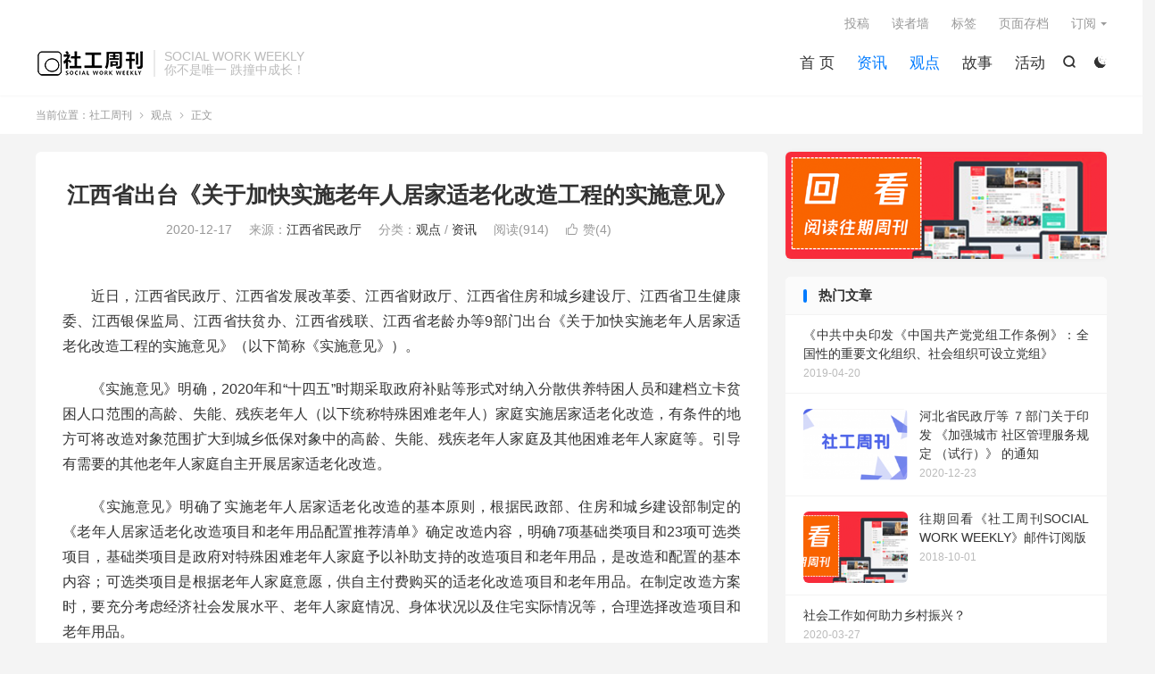

--- FILE ---
content_type: text/html; charset=UTF-8
request_url: https://www.socialworkweekly.cn/thingking/21191.html
body_size: 10316
content:
<!DOCTYPE HTML>
<html lang="zh-CN" >
<head>
<meta charset="UTF-8">
<meta http-equiv="X-UA-Compatible" content="IE=edge">
<meta name="viewport" content="width=device-width, initial-scale=1.0">
<meta name="apple-mobile-web-app-title" content="社工周刊">
<meta http-equiv="Cache-Control" content="no-siteapp">
<title>江西省出台《关于加快实施老年人居家适老化改造工程的实施意见》_社工周刊</title>
<meta name='robots' content='max-image-preview:large' />
<link rel='dns-prefetch' href='//www.socialworkweekly.cn' />
<link rel="alternate" title="oEmbed (JSON)" type="application/json+oembed" href="https://www.socialworkweekly.cn/wp-json/oembed/1.0/embed?url=https%3A%2F%2Fwww.socialworkweekly.cn%2Fthingking%2F21191.html" />
<link rel="alternate" title="oEmbed (XML)" type="text/xml+oembed" href="https://www.socialworkweekly.cn/wp-json/oembed/1.0/embed?url=https%3A%2F%2Fwww.socialworkweekly.cn%2Fthingking%2F21191.html&#038;format=xml" />
<style id='wp-img-auto-sizes-contain-inline-css' type='text/css'>
img:is([sizes=auto i],[sizes^="auto," i]){contain-intrinsic-size:3000px 1500px}
/*# sourceURL=wp-img-auto-sizes-contain-inline-css */
</style>
<style id='wp-block-library-inline-css' type='text/css'>
:root{--wp-block-synced-color:#7a00df;--wp-block-synced-color--rgb:122,0,223;--wp-bound-block-color:var(--wp-block-synced-color);--wp-editor-canvas-background:#ddd;--wp-admin-theme-color:#007cba;--wp-admin-theme-color--rgb:0,124,186;--wp-admin-theme-color-darker-10:#006ba1;--wp-admin-theme-color-darker-10--rgb:0,107,160.5;--wp-admin-theme-color-darker-20:#005a87;--wp-admin-theme-color-darker-20--rgb:0,90,135;--wp-admin-border-width-focus:2px}@media (min-resolution:192dpi){:root{--wp-admin-border-width-focus:1.5px}}.wp-element-button{cursor:pointer}:root .has-very-light-gray-background-color{background-color:#eee}:root .has-very-dark-gray-background-color{background-color:#313131}:root .has-very-light-gray-color{color:#eee}:root .has-very-dark-gray-color{color:#313131}:root .has-vivid-green-cyan-to-vivid-cyan-blue-gradient-background{background:linear-gradient(135deg,#00d084,#0693e3)}:root .has-purple-crush-gradient-background{background:linear-gradient(135deg,#34e2e4,#4721fb 50%,#ab1dfe)}:root .has-hazy-dawn-gradient-background{background:linear-gradient(135deg,#faaca8,#dad0ec)}:root .has-subdued-olive-gradient-background{background:linear-gradient(135deg,#fafae1,#67a671)}:root .has-atomic-cream-gradient-background{background:linear-gradient(135deg,#fdd79a,#004a59)}:root .has-nightshade-gradient-background{background:linear-gradient(135deg,#330968,#31cdcf)}:root .has-midnight-gradient-background{background:linear-gradient(135deg,#020381,#2874fc)}:root{--wp--preset--font-size--normal:16px;--wp--preset--font-size--huge:42px}.has-regular-font-size{font-size:1em}.has-larger-font-size{font-size:2.625em}.has-normal-font-size{font-size:var(--wp--preset--font-size--normal)}.has-huge-font-size{font-size:var(--wp--preset--font-size--huge)}.has-text-align-center{text-align:center}.has-text-align-left{text-align:left}.has-text-align-right{text-align:right}.has-fit-text{white-space:nowrap!important}#end-resizable-editor-section{display:none}.aligncenter{clear:both}.items-justified-left{justify-content:flex-start}.items-justified-center{justify-content:center}.items-justified-right{justify-content:flex-end}.items-justified-space-between{justify-content:space-between}.screen-reader-text{border:0;clip-path:inset(50%);height:1px;margin:-1px;overflow:hidden;padding:0;position:absolute;width:1px;word-wrap:normal!important}.screen-reader-text:focus{background-color:#ddd;clip-path:none;color:#444;display:block;font-size:1em;height:auto;left:5px;line-height:normal;padding:15px 23px 14px;text-decoration:none;top:5px;width:auto;z-index:100000}html :where(.has-border-color){border-style:solid}html :where([style*=border-top-color]){border-top-style:solid}html :where([style*=border-right-color]){border-right-style:solid}html :where([style*=border-bottom-color]){border-bottom-style:solid}html :where([style*=border-left-color]){border-left-style:solid}html :where([style*=border-width]){border-style:solid}html :where([style*=border-top-width]){border-top-style:solid}html :where([style*=border-right-width]){border-right-style:solid}html :where([style*=border-bottom-width]){border-bottom-style:solid}html :where([style*=border-left-width]){border-left-style:solid}html :where(img[class*=wp-image-]){height:auto;max-width:100%}:where(figure){margin:0 0 1em}html :where(.is-position-sticky){--wp-admin--admin-bar--position-offset:var(--wp-admin--admin-bar--height,0px)}@media screen and (max-width:600px){html :where(.is-position-sticky){--wp-admin--admin-bar--position-offset:0px}}

/*# sourceURL=wp-block-library-inline-css */
</style><style id='wp-block-paragraph-inline-css' type='text/css'>
.is-small-text{font-size:.875em}.is-regular-text{font-size:1em}.is-large-text{font-size:2.25em}.is-larger-text{font-size:3em}.has-drop-cap:not(:focus):first-letter{float:left;font-size:8.4em;font-style:normal;font-weight:100;line-height:.68;margin:.05em .1em 0 0;text-transform:uppercase}body.rtl .has-drop-cap:not(:focus):first-letter{float:none;margin-left:.1em}p.has-drop-cap.has-background{overflow:hidden}:root :where(p.has-background){padding:1.25em 2.375em}:where(p.has-text-color:not(.has-link-color)) a{color:inherit}p.has-text-align-left[style*="writing-mode:vertical-lr"],p.has-text-align-right[style*="writing-mode:vertical-rl"]{rotate:180deg}
/*# sourceURL=https://www.socialworkweekly.cn/wp-includes/blocks/paragraph/style.min.css */
</style>
<style id='global-styles-inline-css' type='text/css'>
:root{--wp--preset--aspect-ratio--square: 1;--wp--preset--aspect-ratio--4-3: 4/3;--wp--preset--aspect-ratio--3-4: 3/4;--wp--preset--aspect-ratio--3-2: 3/2;--wp--preset--aspect-ratio--2-3: 2/3;--wp--preset--aspect-ratio--16-9: 16/9;--wp--preset--aspect-ratio--9-16: 9/16;--wp--preset--color--black: #000000;--wp--preset--color--cyan-bluish-gray: #abb8c3;--wp--preset--color--white: #ffffff;--wp--preset--color--pale-pink: #f78da7;--wp--preset--color--vivid-red: #cf2e2e;--wp--preset--color--luminous-vivid-orange: #ff6900;--wp--preset--color--luminous-vivid-amber: #fcb900;--wp--preset--color--light-green-cyan: #7bdcb5;--wp--preset--color--vivid-green-cyan: #00d084;--wp--preset--color--pale-cyan-blue: #8ed1fc;--wp--preset--color--vivid-cyan-blue: #0693e3;--wp--preset--color--vivid-purple: #9b51e0;--wp--preset--gradient--vivid-cyan-blue-to-vivid-purple: linear-gradient(135deg,rgb(6,147,227) 0%,rgb(155,81,224) 100%);--wp--preset--gradient--light-green-cyan-to-vivid-green-cyan: linear-gradient(135deg,rgb(122,220,180) 0%,rgb(0,208,130) 100%);--wp--preset--gradient--luminous-vivid-amber-to-luminous-vivid-orange: linear-gradient(135deg,rgb(252,185,0) 0%,rgb(255,105,0) 100%);--wp--preset--gradient--luminous-vivid-orange-to-vivid-red: linear-gradient(135deg,rgb(255,105,0) 0%,rgb(207,46,46) 100%);--wp--preset--gradient--very-light-gray-to-cyan-bluish-gray: linear-gradient(135deg,rgb(238,238,238) 0%,rgb(169,184,195) 100%);--wp--preset--gradient--cool-to-warm-spectrum: linear-gradient(135deg,rgb(74,234,220) 0%,rgb(151,120,209) 20%,rgb(207,42,186) 40%,rgb(238,44,130) 60%,rgb(251,105,98) 80%,rgb(254,248,76) 100%);--wp--preset--gradient--blush-light-purple: linear-gradient(135deg,rgb(255,206,236) 0%,rgb(152,150,240) 100%);--wp--preset--gradient--blush-bordeaux: linear-gradient(135deg,rgb(254,205,165) 0%,rgb(254,45,45) 50%,rgb(107,0,62) 100%);--wp--preset--gradient--luminous-dusk: linear-gradient(135deg,rgb(255,203,112) 0%,rgb(199,81,192) 50%,rgb(65,88,208) 100%);--wp--preset--gradient--pale-ocean: linear-gradient(135deg,rgb(255,245,203) 0%,rgb(182,227,212) 50%,rgb(51,167,181) 100%);--wp--preset--gradient--electric-grass: linear-gradient(135deg,rgb(202,248,128) 0%,rgb(113,206,126) 100%);--wp--preset--gradient--midnight: linear-gradient(135deg,rgb(2,3,129) 0%,rgb(40,116,252) 100%);--wp--preset--font-size--small: 13px;--wp--preset--font-size--medium: 20px;--wp--preset--font-size--large: 36px;--wp--preset--font-size--x-large: 42px;--wp--preset--spacing--20: 0.44rem;--wp--preset--spacing--30: 0.67rem;--wp--preset--spacing--40: 1rem;--wp--preset--spacing--50: 1.5rem;--wp--preset--spacing--60: 2.25rem;--wp--preset--spacing--70: 3.38rem;--wp--preset--spacing--80: 5.06rem;--wp--preset--shadow--natural: 6px 6px 9px rgba(0, 0, 0, 0.2);--wp--preset--shadow--deep: 12px 12px 50px rgba(0, 0, 0, 0.4);--wp--preset--shadow--sharp: 6px 6px 0px rgba(0, 0, 0, 0.2);--wp--preset--shadow--outlined: 6px 6px 0px -3px rgb(255, 255, 255), 6px 6px rgb(0, 0, 0);--wp--preset--shadow--crisp: 6px 6px 0px rgb(0, 0, 0);}:where(.is-layout-flex){gap: 0.5em;}:where(.is-layout-grid){gap: 0.5em;}body .is-layout-flex{display: flex;}.is-layout-flex{flex-wrap: wrap;align-items: center;}.is-layout-flex > :is(*, div){margin: 0;}body .is-layout-grid{display: grid;}.is-layout-grid > :is(*, div){margin: 0;}:where(.wp-block-columns.is-layout-flex){gap: 2em;}:where(.wp-block-columns.is-layout-grid){gap: 2em;}:where(.wp-block-post-template.is-layout-flex){gap: 1.25em;}:where(.wp-block-post-template.is-layout-grid){gap: 1.25em;}.has-black-color{color: var(--wp--preset--color--black) !important;}.has-cyan-bluish-gray-color{color: var(--wp--preset--color--cyan-bluish-gray) !important;}.has-white-color{color: var(--wp--preset--color--white) !important;}.has-pale-pink-color{color: var(--wp--preset--color--pale-pink) !important;}.has-vivid-red-color{color: var(--wp--preset--color--vivid-red) !important;}.has-luminous-vivid-orange-color{color: var(--wp--preset--color--luminous-vivid-orange) !important;}.has-luminous-vivid-amber-color{color: var(--wp--preset--color--luminous-vivid-amber) !important;}.has-light-green-cyan-color{color: var(--wp--preset--color--light-green-cyan) !important;}.has-vivid-green-cyan-color{color: var(--wp--preset--color--vivid-green-cyan) !important;}.has-pale-cyan-blue-color{color: var(--wp--preset--color--pale-cyan-blue) !important;}.has-vivid-cyan-blue-color{color: var(--wp--preset--color--vivid-cyan-blue) !important;}.has-vivid-purple-color{color: var(--wp--preset--color--vivid-purple) !important;}.has-black-background-color{background-color: var(--wp--preset--color--black) !important;}.has-cyan-bluish-gray-background-color{background-color: var(--wp--preset--color--cyan-bluish-gray) !important;}.has-white-background-color{background-color: var(--wp--preset--color--white) !important;}.has-pale-pink-background-color{background-color: var(--wp--preset--color--pale-pink) !important;}.has-vivid-red-background-color{background-color: var(--wp--preset--color--vivid-red) !important;}.has-luminous-vivid-orange-background-color{background-color: var(--wp--preset--color--luminous-vivid-orange) !important;}.has-luminous-vivid-amber-background-color{background-color: var(--wp--preset--color--luminous-vivid-amber) !important;}.has-light-green-cyan-background-color{background-color: var(--wp--preset--color--light-green-cyan) !important;}.has-vivid-green-cyan-background-color{background-color: var(--wp--preset--color--vivid-green-cyan) !important;}.has-pale-cyan-blue-background-color{background-color: var(--wp--preset--color--pale-cyan-blue) !important;}.has-vivid-cyan-blue-background-color{background-color: var(--wp--preset--color--vivid-cyan-blue) !important;}.has-vivid-purple-background-color{background-color: var(--wp--preset--color--vivid-purple) !important;}.has-black-border-color{border-color: var(--wp--preset--color--black) !important;}.has-cyan-bluish-gray-border-color{border-color: var(--wp--preset--color--cyan-bluish-gray) !important;}.has-white-border-color{border-color: var(--wp--preset--color--white) !important;}.has-pale-pink-border-color{border-color: var(--wp--preset--color--pale-pink) !important;}.has-vivid-red-border-color{border-color: var(--wp--preset--color--vivid-red) !important;}.has-luminous-vivid-orange-border-color{border-color: var(--wp--preset--color--luminous-vivid-orange) !important;}.has-luminous-vivid-amber-border-color{border-color: var(--wp--preset--color--luminous-vivid-amber) !important;}.has-light-green-cyan-border-color{border-color: var(--wp--preset--color--light-green-cyan) !important;}.has-vivid-green-cyan-border-color{border-color: var(--wp--preset--color--vivid-green-cyan) !important;}.has-pale-cyan-blue-border-color{border-color: var(--wp--preset--color--pale-cyan-blue) !important;}.has-vivid-cyan-blue-border-color{border-color: var(--wp--preset--color--vivid-cyan-blue) !important;}.has-vivid-purple-border-color{border-color: var(--wp--preset--color--vivid-purple) !important;}.has-vivid-cyan-blue-to-vivid-purple-gradient-background{background: var(--wp--preset--gradient--vivid-cyan-blue-to-vivid-purple) !important;}.has-light-green-cyan-to-vivid-green-cyan-gradient-background{background: var(--wp--preset--gradient--light-green-cyan-to-vivid-green-cyan) !important;}.has-luminous-vivid-amber-to-luminous-vivid-orange-gradient-background{background: var(--wp--preset--gradient--luminous-vivid-amber-to-luminous-vivid-orange) !important;}.has-luminous-vivid-orange-to-vivid-red-gradient-background{background: var(--wp--preset--gradient--luminous-vivid-orange-to-vivid-red) !important;}.has-very-light-gray-to-cyan-bluish-gray-gradient-background{background: var(--wp--preset--gradient--very-light-gray-to-cyan-bluish-gray) !important;}.has-cool-to-warm-spectrum-gradient-background{background: var(--wp--preset--gradient--cool-to-warm-spectrum) !important;}.has-blush-light-purple-gradient-background{background: var(--wp--preset--gradient--blush-light-purple) !important;}.has-blush-bordeaux-gradient-background{background: var(--wp--preset--gradient--blush-bordeaux) !important;}.has-luminous-dusk-gradient-background{background: var(--wp--preset--gradient--luminous-dusk) !important;}.has-pale-ocean-gradient-background{background: var(--wp--preset--gradient--pale-ocean) !important;}.has-electric-grass-gradient-background{background: var(--wp--preset--gradient--electric-grass) !important;}.has-midnight-gradient-background{background: var(--wp--preset--gradient--midnight) !important;}.has-small-font-size{font-size: var(--wp--preset--font-size--small) !important;}.has-medium-font-size{font-size: var(--wp--preset--font-size--medium) !important;}.has-large-font-size{font-size: var(--wp--preset--font-size--large) !important;}.has-x-large-font-size{font-size: var(--wp--preset--font-size--x-large) !important;}
/*# sourceURL=global-styles-inline-css */
</style>

<style id='classic-theme-styles-inline-css' type='text/css'>
/*! This file is auto-generated */
.wp-block-button__link{color:#fff;background-color:#32373c;border-radius:9999px;box-shadow:none;text-decoration:none;padding:calc(.667em + 2px) calc(1.333em + 2px);font-size:1.125em}.wp-block-file__button{background:#32373c;color:#fff;text-decoration:none}
/*# sourceURL=/wp-includes/css/classic-themes.min.css */
</style>
<link rel='stylesheet' id='style-css' href='https://www.socialworkweekly.cn/wp-content/themes/dux/style.css?ver=9.2' type='text/css' media='all' />
<script type="text/javascript" src="https://www.socialworkweekly.cn/wp-content/themes/dux/assets/js/libs/jquery.min.js?ver=9.2" id="jquery-js"></script>
<link rel="https://api.w.org/" href="https://www.socialworkweekly.cn/wp-json/" /><link rel="alternate" title="JSON" type="application/json" href="https://www.socialworkweekly.cn/wp-json/wp/v2/posts/21191" /><link rel="canonical" href="https://www.socialworkweekly.cn/thingking/21191.html" />
<meta name="keywords" content="观点,资讯">
<meta name="description" content="近日，江西省民政厅、江西省发展改革委、江西省财政厅、江西省住房和城乡建设厅、江西省卫生健康委、江西银保监局、江西省扶贫办、江西省残联、江西省老龄办等9部门出台《关于加快实施老年人居家适老化改造工程的实施意见》（以下简称《实施意见》）。    《实施意见》明确，2020年和“十四五”时期采取政府补贴等形式对纳入分散供养特">
<meta property="og:type" content="acticle">
<meta property="og:site_name" content="社工周刊">
<meta property="og:title" content="江西省出台《关于加快实施老年人居家适老化改造工程的实施意见》">
<meta property="og:description" content="近日，江西省民政厅、江西省发展改革委、江西省财政厅、江西省住房和城乡建设厅、江西省卫生健康委、江西银保监局、江西省扶贫办、江西省残联、江西省老龄办等9部门出台《关于加快实施老年人居家适老化改造工程的实施意见》（以下简称《实施意见》）。 《实...">
<meta property="og:url" content="https://www.socialworkweekly.cn/thingking/21191.html">
<meta property="og:image" content="https://www.socialworkweekly.cn/wp-content/uploads/2020/12/516bb3e844f9b43-4.png">
<meta property="twitter:card" content="summary_large_image">
<meta property="twitter:title" content="江西省出台《关于加快实施老年人居家适老化改造工程的实施意见》">
<meta property="twitter:description" content="近日，江西省民政厅、江西省发展改革委、江西省财政厅、江西省住房和城乡建设厅、江西省卫生健康委、江西银保监局、江西省扶贫办、江西省残联、江西省老龄办等9部门出台《关于加快实施老年人居家适老化改造工程的实施意见》（以下简称《实施意见》）。 《实...">
<meta property="twitter:url" content="https://www.socialworkweekly.cn/thingking/21191.html">
<meta property="twitter:image" content="https://www.socialworkweekly.cn/wp-content/uploads/2020/12/516bb3e844f9b43-4.png">
<style>#focusslide{height:220px}</style><link rel="shortcut icon" href="https://www.socialworkweekly.cn/favicon.ico">
</head>
<body class="wp-singular post-template-default single single-post postid-21191 single-format-standard wp-theme-dux home nav_fixed m-excerpt-cat m-excerpt-time m-excerpt-desc p_indent site-layout-2 text-justify-on m-sidebar dark-on">
<header class="header">
	<div class="container">
		<div class="logo"><a href="https://www.socialworkweekly.cn" title="社工周刊_SOCIAL WORK WEEKLY"><img src="https://www.socialworkweekly.cn/wp-content/uploads/2018/11/64a077c85e145ea-1.png" alt="社工周刊_SOCIAL WORK WEEKLY"><img class="-dark" src="https://www.socialworkweekly.cn/wp-content/uploads/2018/11/64a077c85e145ea-1.png" alt="社工周刊_SOCIAL WORK WEEKLY">社工周刊</a></div>		<div class="brand">SOCIAL WORK WEEKLY<br>你不是唯一 跌撞中成长！</div>					<div class="sitedark" etap="darking"><i class="tbfa">&#xe6a0;</i><i class="tbfa">&#xe635;</i></div>
											<div class="navto-search search-show"><i class="tbfa">&#xe611;</i></div>
							<ul class="site-nav site-navbar">
			<li><a href="/">首 页</a></li>
<li class="current-post-ancestor current-menu-parent"><a href="https://www.socialworkweekly.cn/./news">资讯</a></li>
<li class="current-post-ancestor current-menu-parent"><a href="https://www.socialworkweekly.cn/./thingking">观点</a></li>
<li><a href="https://www.socialworkweekly.cn/./story">故事</a></li>
<li><a href="https://www.socialworkweekly.cn/./notice">活动</a></li>
		</ul>
					<div class="topbar">
				<ul class="site-nav topmenu">
					<li><a href="https://www.socialworkweekly.cn/tougao">投稿</a></li>
<li><a href="https://www.socialworkweekly.cn/readers">读者墙</a></li>
<li><a href="https://www.socialworkweekly.cn/tags">标签</a></li>
<li><a href="https://www.socialworkweekly.cn/archives">页面存档</a></li>
											<li class="menusns menu-item-has-children">
							<a href="javascript:;">订阅</a>
							<ul class="sub-menu">
								<li><a class="sns-wechat" href="javascript:;" title="微信公号" data-src="https://www.socialworkweekly.cn/wp-content/uploads/2019/01/443f76e339b3643.jpg">微信公号</a></li>								<li><a target="_blank" rel="external nofollow" href="https://ff.lingxi360.com/f?fid=D7GcVoDFev-kc&utm_bccid=LXE5SzPT">邮箱订阅</a></li><li><a target="_blank" rel="external nofollow" href="https://www.socialworkweekly.cn/news/698.html">往期回看</a></li><li><a target="_blank" rel="external nofollow" href="https://www.socialworkweekly.cn/tougao">发稿投稿</a></li>							</ul>
						</li>
									</ul>
							</div>
					</div>
</header>
	<div class="m-icon-nav">
		<i class="tbfa">&#xe612;</i>
		<i class="tbfa">&#xe606;</i>
	</div>
<div class="site-search">
	<div class="container">
		<form method="get" class="site-search-form" action="https://www.socialworkweekly.cn/">
    <input class="search-input" name="s" type="text" placeholder="输入关键字" value="" required="required">
    <button class="search-btn" type="submit"><i class="tbfa">&#xe611;</i></button>
</form>	</div>
</div>
	<div class="breadcrumbs">
		<div class="container">当前位置：<a href="https://www.socialworkweekly.cn">社工周刊</a> <small><i class="tbfa">&#xe87e;</i></small> <a href="https://www.socialworkweekly.cn/./thingking">观点</a> <small><i class="tbfa">&#xe87e;</i></small> 正文</div>
	</div>
<section class="container">
	<div class="content-wrap">
	<div class="content">
						<header class="article-header">
			<h1 class="article-title"><a href="https://www.socialworkweekly.cn/thingking/21191.html">江西省出台《关于加快实施老年人居家适老化改造工程的实施意见》</a></h1>
			<div class="article-meta">
				<span class="item">2020-12-17</span>								<span class="item">来源：<a href="http://www.mca.gov.cn/article/xw/dfdt/202012/20201200031097.shtml" target="_blank" rel="external nofollow">江西省民政厅</a></span>				<span class="item">分类：<a href="https://www.socialworkweekly.cn/./thingking" rel="category tag">观点</a> / <a href="https://www.socialworkweekly.cn/./news" rel="category tag">资讯</a></span>
				<span class="item post-views">阅读(914)</span>																			<a href="javascript:;" etap="like" class="item item-like" data-pid="21191"><i class="tbfa">&#xe64c;</i>赞(<span>4</span>)</a>																	<span class="item"></span>
			</div>
		</header>
		<article class="article-content">
			<div class="orbui orbui-post orbui-post-01"></div>						
<p>近日，江西省民政厅、江西省发展改革委、江西省财政厅、江西省住房和城乡建设厅、江西省卫生健康委、江西银保监局、江西省扶贫办、江西省残联、江西省老龄办等9部门出台《关于加快实施老年人居家适老化改造工程的实施意见》（以下简称《实施意见》）。</p>



<p>《实施意见》明确，2020年和“十四五”时期采取政府补贴等形式对纳入分散供养特困人员和建档立卡贫困人口范围的高龄、失能、残疾老年人（以下统称特殊困难老年人）家庭实施居家适老化改造，有条件的地方可将改造对象范围扩大到城乡低保对象中的高龄、失能、残疾老年人家庭及其他困难老年人家庭等。引导有需要的其他老年人家庭自主开展居家适老化改造。</p>



<p>《实施意见》明确了实施老年人居家适老化改造的基本原则，根据民政部、住房和城乡建设部制定的《老年人居家适老化改造项目和老年用品配置推荐清单》确定改造内容，明确7项基础类项目和23项可选类项目，基础类项目是政府对特殊困难老年人家庭予以补助支持的改造项目和老年用品，是改造和配置的基本内容；可选类项目是根据老年人家庭意愿，供自主付费购买的适老化改造项目和老年用品。在制定改造方案时，要充分考虑经济社会发展水平、老年人家庭情况、身体状况以及住宅实际情况等，合理选择改造项目和老年用品。</p>



<p>《实施意见》细化了改造程序，政府支持保障的特殊困难老年人家庭居家适老化改造由县级民政部门牵头组织实施，要严格规范申请、评估、改造、验收、监管等工作程序。鼓励分散供养特困失能人员到县级福利院集中照护，对有集中供养意愿的特困老年人家庭不列入补助范围。改造对象家庭应对拟改造住房拥有产权或长期使用权，拟改造的住房应符合质量安全相关标准，具备基础改造条件，且近期没有纳入拆迁规划，已进行贫困重度残疾人家庭无障碍设施改造的不再重复纳入支持保障范围。</p>



<p> 《实施意见》要求，各地民政、财政、住建、卫生健康（老龄办）、银保监局、扶贫办、残联等部门要加强部门协作，强化保障力度，发挥养老服务工作议事协调机构作用，加强工作统筹，将居家适老化改造作为养老服务工作的重要内容。要认真组织实施，加强过程监管，对政府支持保障的特殊困难老年人家庭数量、改造需求进行联合摸底，对属于政府支持保障范围且有改造需求和改造意愿的，要做到“应改尽改”。要立足基本保障，不断探索创新，立足政府支持保障的特殊困难老年人家庭居家适老化改造，根据本地区实际情况逐步扩大改造对象范围、丰富改造项目，将适老化改造融入家庭养老床位、居家社区养老服务发展，注重培育适老化改造市场主体，鼓励引导更多社会老年人家庭实施居家适老化改造，改善居家生活照护条件。</p>



<p>（根据江西省民政厅信息整理）</p>



<p></p>



<p>编辑：涂才婷socialworkweekly.cn</p>
			<div class="orbui orbui-post orbui-post-content"></div>		</article>
						            <div class="post-actions">
            	<a href="javascript:;" etap="like" class="post-like action action-like" data-pid="21191"><i class="tbfa">&#xe64c;</i>赞(<span>4</span>)</a>            	<a href="javascript:;" class="action action-rewards" data-event="rewards"><i class="tbfa">&#xe601;</i> 打赏</a>            	            </div>
        		<div class="post-copyright">转载请注明出处：<a href="https://www.socialworkweekly.cn">社工周刊</a> &raquo; <a href="https://www.socialworkweekly.cn/thingking/21191.html">江西省出台《关于加快实施老年人居家适老化改造工程的实施意见》</a></div>		
		
				<div class="article-tags"></div>
		
		
		            <nav class="article-nav">
                <span class="article-nav-prev">上一篇<br><a href="https://www.socialworkweekly.cn/thingking/20958.html" rel="prev">不惑之年的解惑</a></span>
                <span class="article-nav-next">下一篇<br><a href="https://www.socialworkweekly.cn/news/21142.html" rel="next">中山10年社工路，服务市民450万人次，获国家级荣誉20个</a></span>
            </nav>
        
		<div class="orbui orbui-post orbui-post-02"></div>		<div class="relates relates-imagetext"><div class="title"><h3>相关推荐</h3></div><ul><li><a href="https://www.socialworkweekly.cn/thingking/22029.html"><img data-thumb="default" src="https://www.socialworkweekly.cn/wp-content/themes/dux/assets/img/thumbnail.png" class="thumb"></a><a href="https://www.socialworkweekly.cn/thingking/22029.html">“布布精彩”展妈妈才艺  “成长计划”现妇女风采</a></li><li><a href="https://www.socialworkweekly.cn/thingking/22025.html"><img data-thumb="default" src="https://www.socialworkweekly.cn/wp-content/themes/dux/assets/img/thumbnail.png" class="thumb"></a><a href="https://www.socialworkweekly.cn/thingking/22025.html">创新“双工联动”模式 纵深参与社区治理--以深圳市迳口社区为例</a></li><li><a href="https://www.socialworkweekly.cn/thingking/22021.html"><img data-thumb="default" src="https://www.socialworkweekly.cn/wp-content/themes/dux/assets/img/thumbnail.png" class="thumb"></a><a href="https://www.socialworkweekly.cn/thingking/22021.html">浅谈社区社工如何发挥专业服务优势</a></li><li><a href="https://www.socialworkweekly.cn/thingking/22019.html"><img data-thumb="default" src="https://www.socialworkweekly.cn/wp-content/themes/dux/assets/img/thumbnail.png" class="thumb"></a><a href="https://www.socialworkweekly.cn/thingking/22019.html">社工黔行日记</a></li><li><a href="https://www.socialworkweekly.cn/thingking/22013.html"><img data-thumb="default" src="https://www.socialworkweekly.cn/wp-content/themes/dux/assets/img/thumbnail.png" class="thumb"></a><a href="https://www.socialworkweekly.cn/thingking/22013.html">《如何采访儿童》</a></li><li><a href="https://www.socialworkweekly.cn/thingking/21972.html"><img data-src="https://www.socialworkweekly.cn/wp-content/uploads/2021/02/234f7a4ecb1c3b9-1024x473.jpg" alt="紧急救援： 镇江85岁孤老心急性心梗被成功救回_社工周刊" src="https://www.socialworkweekly.cn/wp-content/themes/dux/assets/img/thumbnail.png" class="thumb"></a><a href="https://www.socialworkweekly.cn/thingking/21972.html">紧急救援： 镇江85岁孤老心急性心梗被成功救回</a></li><li><a href="https://www.socialworkweekly.cn/thingking/21965.html"><img data-src="https://www.socialworkweekly.cn/wp-content/uploads/2021/01/516bb3e844f9b43-9.png" alt="童 敏 周 燚：“半专业”的专业性： 本土社会工作督导清单及知识观考察_社工周刊" src="https://www.socialworkweekly.cn/wp-content/themes/dux/assets/img/thumbnail.png" class="thumb"></a><a href="https://www.socialworkweekly.cn/thingking/21965.html">童 敏 周 燚：“半专业”的专业性： 本土社会工作督导清单及知识观考察</a></li><li><a href="https://www.socialworkweekly.cn/news/21962.html"><img data-src="https://www.socialworkweekly.cn/wp-content/uploads/2021/01/516bb3e844f9b43-9.png" alt="高艺多：论辩、问题与道路 ：批判性本土社会工作之反思_社工周刊" src="https://www.socialworkweekly.cn/wp-content/themes/dux/assets/img/thumbnail.png" class="thumb"></a><a href="https://www.socialworkweekly.cn/news/21962.html">高艺多：论辩、问题与道路 ：批判性本土社会工作之反思</a></li></ul></div>		<div class="orbui orbui-post orbui-post-03"></div>			</div>
	</div>
	<div class="sidebar">
	<div class="widget widget_ui_orbui"><div class="item"><a href="http://www.socialworkweekly.cn/news/698.html" target="_blank"><img src="https://www.socialworkweekly.cn/wp-content/uploads/2020/03/9284a4dd075c86c.png"></a></div></div><div class="widget widget_ui_posts"><h3>热门文章</h3><ul><li class="noimg"><a href="https://www.socialworkweekly.cn/thingking/4572.html"><span class="text">《中共中央印发《中国共产党党组工作条例》：全国性的重要文化组织、社会组织可设立党组》</span><span class="muted">2019-04-20</span></a></li><li><a href="https://www.socialworkweekly.cn/thingking/21492.html"><span class="thumbnail"><img data-src="https://www.socialworkweekly.cn/wp-content/uploads/2021/01/516bb3e844f9b43-1.png" alt="河北省民政厅等 ７部门关于印发 《加强城市 社区管理服务规定 （试行）》 的通知_社工周刊" src="https://www.socialworkweekly.cn/wp-content/themes/dux/assets/img/thumbnail.png" class="thumb"></span><span class="text">河北省民政厅等 ７部门关于印发 《加强城市 社区管理服务规定 （试行）》 的通知</span><span class="muted">2020-12-23</span></a></li><li><a href="https://www.socialworkweekly.cn/news/698.html"><span class="thumbnail"><img data-src="https://www.socialworkweekly.cn/wp-content/uploads/2020/03/9284a4dd075c86c-220x120.png" alt="往期回看《社工周刊SOCIAL WORK WEEKLY》邮件订阅版_社工周刊" src="https://www.socialworkweekly.cn/wp-content/themes/dux/assets/img/thumbnail.png" class="thumb"></span><span class="text">往期回看《社工周刊SOCIAL WORK WEEKLY》邮件订阅版</span><span class="muted">2018-10-01</span></a></li><li class="noimg"><a href="https://www.socialworkweekly.cn/thingking/14105.html"><span class="text">社会工作如何助力乡村振兴？</span><span class="muted">2020-03-27</span></a></li><li><a href="https://www.socialworkweekly.cn/news/13030.html"><span class="thumbnail"><img data-src="https://www.socialworkweekly.cn/wp-content/uploads/2019/08/0db91af9f0e2b0e-220x150.png" alt="利好！考取社工证可以领补贴，全国奖励政策最新汇总_社工周刊" src="https://www.socialworkweekly.cn/wp-content/themes/dux/assets/img/thumbnail.png" class="thumb"></span><span class="text">利好！考取社工证可以领补贴，全国奖励政策最新汇总</span><span class="muted">2020-03-03</span></a></li></ul></div><div class="widget widget_ui_textorbui"><a class="style02" href="https://ff.lingxi360.com/f?fid=D7GcVoDFev-kc&utm_bccid=LXE5SzPT" target="_blank"><strong>邮件订阅</strong><h2>订阅《社工周刊》</h2><p>每周一上午，您将定期收到《社工周刊》</p></a></div></div></section>

<footer class="footer">
	<div class="container">
						<p>&copy; 2010-2026 &nbsp; <a href="https://www.socialworkweekly.cn">社工周刊</a> &nbsp; <a href="/tougao">在线投稿</a> |
<a href="http://lxi.me/zshe8">订阅邮件期刊</a>  |
<a href="https://www.socialworkweekly.cn/news/698.html">往期回顾</a>  |
<a href="/copyright">免责声明</a> | 
<a href="https://beian.miit.gov.cn">滇ICP备18002238号</a> |</p>
					</div>
</footer>
<div class="rewards-popover-mask" data-event="rewards-close"></div><div class="rewards-popover"><h3>觉得文章有用就打赏一下</h3><h5>非常感谢你的打赏，我们将继续给力更多优质内容，让我们一起创建更加美好的网络世界！</h5><div class="rewards-popover-item"><h4>支付宝扫一扫</h4><img src="https://www.socialworkweekly.cn/wp-content/uploads/2024/07/1f02f411cf025aa.jpg"></div><div class="rewards-popover-item"><h4>微信扫一扫</h4><img src="https://www.socialworkweekly.cn/wp-content/uploads/2024/07/1f02f411cf025aa.jpg"></div><span class="rewards-popover-close" data-event="rewards-close"><i class="tbfa">&#xe606;</i></span></div>
<script>window.TBUI={"www":"https:\/\/www.socialworkweekly.cn","uri":"https:\/\/www.socialworkweekly.cn\/wp-content\/themes\/dux","ajaxurl":"https:\/\/www.socialworkweekly.cn\/wp-admin\/admin-ajax.php","ver":"9.2","roll":"","copyoff":0,"ajaxpager":"0","fullimage":"1","captcha":0,"captcha_comment":1,"captcha_login":1,"captcha_register":1,"table_scroll_m":1,"table_scroll_w":"800","pre_color":1,"pre_copy":1,"lang":{"copy":"\u590d\u5236","copy_success":"\u5df2\u590d\u5236","comment_loading":"\u8bc4\u8bba\u63d0\u4ea4\u4e2d...","comment_cancel_edit":"\u53d6\u6d88\u7f16\u8f91","loadmore":"\u52a0\u8f7d\u66f4\u591a","like_login":"\u70b9\u8d5e\u8bf7\u5148\u767b\u5f55","liked":"\u4f60\u5df2\u8d5e\uff01","delete_post":"\u786e\u5b9a\u5220\u9664\u8fd9\u4e2a\u6587\u7ae0\u5417\uff1f","read_post_all":"\u70b9\u51fb\u9605\u8bfb\u4f59\u4e0b\u5168\u6587","copy_wechat":"\u5fae\u4fe1\u53f7\u5df2\u590d\u5236","sign_password_less":"\u5bc6\u7801\u592a\u77ed\uff0c\u81f3\u5c116\u4f4d","sign_username_none":"\u7528\u6237\u540d\u4e0d\u80fd\u4e3a\u7a7a","sign_email_error":"\u90ae\u7bb1\u683c\u5f0f\u9519\u8bef","sign_vcode_loading":"\u9a8c\u8bc1\u7801\u83b7\u53d6\u4e2d","sign_vcode_new":" \u79d2\u91cd\u65b0\u83b7\u53d6"},"turnstile_key":""}</script>
<script type="speculationrules">
{"prefetch":[{"source":"document","where":{"and":[{"href_matches":"/*"},{"not":{"href_matches":["/wp-*.php","/wp-admin/*","/wp-content/uploads/*","/wp-content/*","/wp-content/plugins/*","/wp-content/themes/dux/*","/*\\?(.+)"]}},{"not":{"selector_matches":"a[rel~=\"nofollow\"]"}},{"not":{"selector_matches":".no-prefetch, .no-prefetch a"}}]},"eagerness":"conservative"}]}
</script>
<script type="text/javascript" src="https://www.socialworkweekly.cn/wp-content/themes/dux/assets/js/loader.js?ver=9.2" id="loader-js"></script>
</body>
</html>